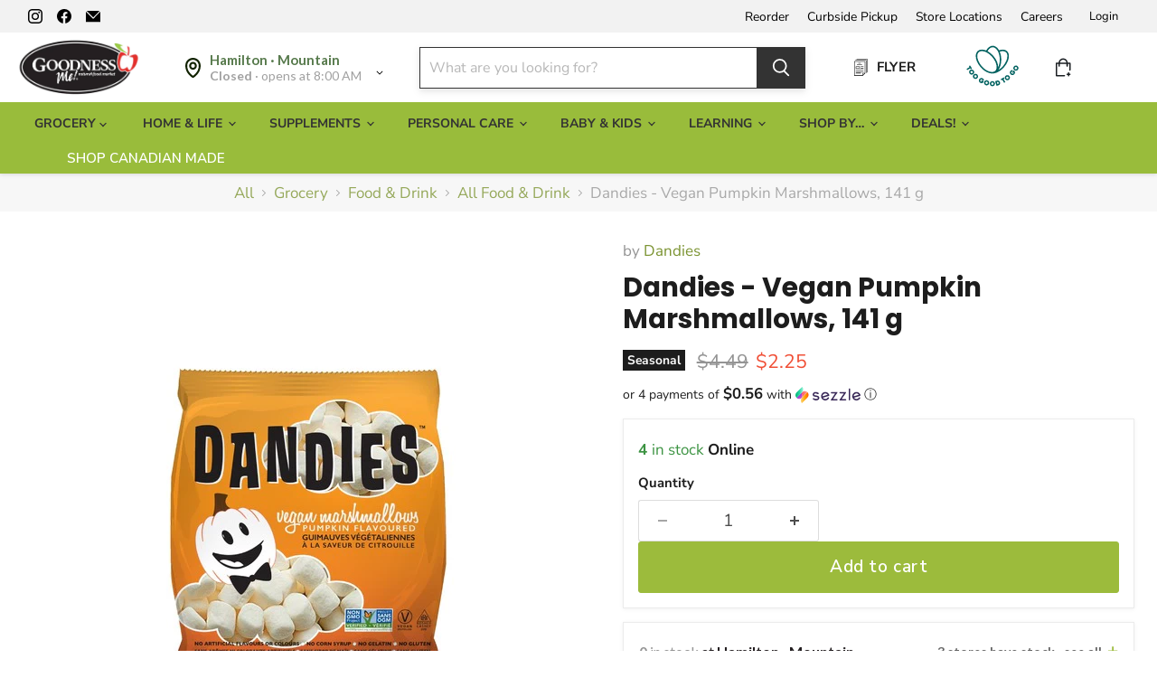

--- FILE ---
content_type: text/html; charset=utf-8
request_url: https://goodnessme.ca/collections/all/products/dandies-vegan-pumpkin-marshmallows-141g?view=recently-viewed
body_size: 1837
content:












  
    
    

<script type="application/json" id="json-dandies-vegan-pumpkin-marshmallows-141g">
{
  "json" : [{"s":"1","v":0},{"s":"2","v":0},{"s":"3","v":23},{"s":"4","v":0},{"s":"5","v":0},{"s":"7","v":0},{"s":"8","v":0},{"s":"9","v":4},{"s":"16","v":4}],
  "sale" : true,
  "instoreOnly" : false
}
</script>







  
    
    











<li
  class="productgrid--item  imagestyle--medium    productitem--sale  productitem--emphasis  product-recently-viewed-card    show-actions--mobile"
  data-product-item
  data-product-quickshop-url="/collections/all/products/dandies-vegan-pumpkin-marshmallows-141g"
  
    data-recently-viewed-card
  
>
  <div class="productitem productitem1 " data-product-item-content data-product-handle="dandies-vegan-pumpkin-marshmallows-141g">
    
    
    
    

    

    
      

      
    

    <div class="productitem__container">
      <div class="product-recently-viewed-card-time" data-product-handle="dandies-vegan-pumpkin-marshmallows-141g">
      <button
        class="product-recently-viewed-card-remove"
        aria-label="close"
        data-remove-recently-viewed
      >
        


                                                                      <svg class="icon-remove "    aria-hidden="true"    focusable="false"    role="presentation"    xmlns="http://www.w3.org/2000/svg" width="10" height="10" viewBox="0 0 10 10" xmlns="http://www.w3.org/2000/svg">      <path fill="currentColor" d="M6.08785659,5 L9.77469752,1.31315906 L8.68684094,0.225302476 L5,3.91214341 L1.31315906,0.225302476 L0.225302476,1.31315906 L3.91214341,5 L0.225302476,8.68684094 L1.31315906,9.77469752 L5,6.08785659 L8.68684094,9.77469752 L9.77469752,8.68684094 L6.08785659,5 Z"></path>    </svg>                                              

      </button>
    </div>

      <div class="productitem__image-container">
        <a
          class="productitem--image-link"
          href="/collections/all/products/dandies-vegan-pumpkin-marshmallows-141g"
          tabindex="-1"
          data-product-page-link
        >
          <figure
            class="productitem--image"
            data-product-item-image
            
          >
            
              
                
                

  
    <noscript data-rimg-noscript>
      <img
        
          src="//goodnessme.ca/cdn/shop/files/image_bc8162a9-9a42-4b1c-84ae-8aa1897eb4b4_380x380.webp?v=1764640459"
        

        alt=""
        data-rimg="noscript"
        srcset="//goodnessme.ca/cdn/shop/files/image_bc8162a9-9a42-4b1c-84ae-8aa1897eb4b4_380x380.webp?v=1764640459 1x"
        class="productitem--image-alternate"
        
        
      >
    </noscript>
  

  <img
    
      src="//goodnessme.ca/cdn/shop/files/image_bc8162a9-9a42-4b1c-84ae-8aa1897eb4b4_380x380.webp?v=1764640459"
    
    alt=""

    
      data-rimg="lazy"
      data-rimg-scale="1"
      data-rimg-template="//goodnessme.ca/cdn/shop/files/image_bc8162a9-9a42-4b1c-84ae-8aa1897eb4b4_{size}.webp?v=1764640459"
      data-rimg-max="380x380"
      data-rimg-crop="false"
      
      srcset="data:image/svg+xml;utf8,<svg%20xmlns='http://www.w3.org/2000/svg'%20width='380'%20height='380'></svg>"
    

    class="productitem--image-alternate"
    
    
  >



  <div data-rimg-canvas></div>


              
              

  
    <noscript data-rimg-noscript>
      <img
        
          src="//goodnessme.ca/cdn/shop/files/image_03f24d7b-7f2d-43da-9251-2e723bd0c849_380x380.webp?v=1764640456"
        

        alt=""
        data-rimg="noscript"
        srcset="//goodnessme.ca/cdn/shop/files/image_03f24d7b-7f2d-43da-9251-2e723bd0c849_380x380.webp?v=1764640456 1x"
        class="productitem--image-primary"
        
        
      >
    </noscript>
  

  <img
    
      src="//goodnessme.ca/cdn/shop/files/image_03f24d7b-7f2d-43da-9251-2e723bd0c849_380x380.webp?v=1764640456"
    
    alt=""

    
      data-rimg="lazy"
      data-rimg-scale="1"
      data-rimg-template="//goodnessme.ca/cdn/shop/files/image_03f24d7b-7f2d-43da-9251-2e723bd0c849_{size}.webp?v=1764640456"
      data-rimg-max="380x380"
      data-rimg-crop="false"
      
      srcset="data:image/svg+xml;utf8,<svg%20xmlns='http://www.w3.org/2000/svg'%20width='380'%20height='380'></svg>"
    

    class="productitem--image-primary"
    
    
  >



  <div data-rimg-canvas></div>


            

            































  
  
  

  
  
  

  
  
  

  
  
  

  
  
  

  
  
  

  
  
  

<span class="productitem__badge productitem__badge--other-stores sto-specif 
    
      
      cur-sto-1 
    
      
      cur-sto-2 
    
      
      
    
      
      cur-sto-4 
    
      
      cur-sto-5 
    
      
      cur-sto-7 
    
      
      cur-sto-8 
    
      
      
    
      
      
    " title="Waterloo, Burlington, London, ​Online Store" style="background-color:#3C9342;display:none;">
    3 stores have stock
  </span><span class="productitem__badge productitem__badge--discontinued">Seasonal</span>
          </figure>
        </a>
      </div><div class="productitem--info">
        
          
        

        
          
































            

       
    
        

       
    
        

       
    
        

       
    
        

       
    
        

       
    
        

       
    
        
<div class=" rk_ price productitem__price ">
  
    <div
      class="price__compare-at visible"
      data-price-compare-container
    >

      
        <span class="visually-hidden">Original price</span>
        <span class="money price__compare-at--single" data-price-compare>
          $4.49
        </span>
      
    </div>


    
      
      <div class="price__compare-at--hidden" data-compare-price-range-hidden>
        
          <span class="visually-hidden">Original price</span>
          <span class="money price__compare-at--min" data-price-compare-min>
            $4.49
          </span>
          -
          <span class="visually-hidden">Original price</span>
          <span class="money price__compare-at--max" data-price-compare-max>
            $4.49
          </span>
        
      </div>
      <div class="price__compare-at--hidden" data-compare-price-hidden>
        <span class="visually-hidden">Original price</span>
        <span class="money price__compare-at--single" data-price-compare>
          $4.49
        </span>
      </div>
    
  

  <div class="price__current price__current--emphasize price__current--on-sale" data-price-container>

    

    
      
      
        <span class="visually-hidden">Current price</span>
      
      <span class="money" data-price>
        $2.25
      </span>
    
    
  </div>

  
    
    <div class="price__current--hidden" data-current-price-range-hidden>
      
        <span class="money price__current--min" data-price-min>$2.25</span>
        -
        <span class="money price__current--max" data-price-max>$2.25</span>
      
    </div>
    <div class="price__current--hidden" data-current-price-hidden>
      <span class="visually-hidden">Current price</span>
      <span class="money" data-price>
        $2.25
      </span>
    </div>
  

  
    
    
    
    

    <div
      class="
        productitem__unit-price
        hidden
      "
      data-unit-price
    >
      <span class="productitem__total-quantity" data-total-quantity></span> | <span class="productitem__unit-price--amount money" data-unit-price-amount></span> / <span class="productitem__unit-price--measure" data-unit-price-measure></span>
    </div>
  

  
</div>

       


        

        <h2 class="productitem--title">
          <a href="/collections/all/products/dandies-vegan-pumpkin-marshmallows-141g" data-product-page-link>
            Dandies - Vegan Pumpkin Marshmallows, 141 g
          </a>
        </h2>

        <div id="pickup-availability" class="productid" data-product-id="6966600302781"></div>
        
          
            <p class="inventory-display">
              
                <span class="inventory-icon tick-icon ">&#10003;</span> <b>4</b> in stock Online
              
            </p>
          
          
            <p class="inventory-display sto-specif cur-sto-1" style="display:none;">
              <span class="inventory-icon cross-icon">&#10005;</span>&nbsp;
              <b>0</b> at Hamilton · Mountain
            </p>
          
            <p class="inventory-display sto-specif cur-sto-2" style="display:none;">
              <span class="inventory-icon cross-icon">&#10005;</span>&nbsp;
              <b>0</b> at Hamilton · Downtown
            </p>
          
            <p class="inventory-display sto-specif cur-sto-3" style="display:none;">
              <span class="inventory-icon tick-icon">&#10003;</span>&nbsp;
              <b>23</b> at Burlington
            </p>
          
            <p class="inventory-display sto-specif cur-sto-4" style="display:none;">
              <span class="inventory-icon cross-icon">&#10005;</span>&nbsp;
              <b>0</b> at Waterdown
            </p>
          
            <p class="inventory-display sto-specif cur-sto-5" style="display:none;">
              <span class="inventory-icon cross-icon">&#10005;</span>&nbsp;
              <b>0</b> at Brantford
            </p>
          
            <p class="inventory-display sto-specif cur-sto-7" style="display:none;">
              <span class="inventory-icon cross-icon">&#10005;</span>&nbsp;
              <b>0</b> at Guelph
            </p>
          
            <p class="inventory-display sto-specif cur-sto-8" style="display:none;">
              <span class="inventory-icon cross-icon">&#10005;</span>&nbsp;
              <b>0</b> at Barrie
            </p>
          
            <p class="inventory-display sto-specif cur-sto-9" style="display:none;">
              <span class="inventory-icon tick-icon">&#10003;</span>&nbsp;
              <b>4</b> at Waterloo
            </p>
          
            <p class="inventory-display sto-specif cur-sto-16" style="display:none;">
              <span class="inventory-icon tick-icon">&#10003;</span>&nbsp;
              <b>4</b> at London
            </p>
          
        
        
  
          
            
          

          

          
            
              <div class="productitem__stock-level">
                







<div class="product-stock-level-wrapper" >
  
    <span class="
  product-stock-level
  product-stock-level--high
  
">
      

      <span class="product-stock-level__text">
        
        <div class="product-stock-level__badge-text">
          
  
    
      
        4 in stock
      
    
  
 Online
        </div>
      </span>
    </span>
  
</div>

              </div>
            

            
              
            
          

          
            <div class="productitem--description">
              <p>Dandies loves marshmallows! Dandies created a delicious vegan marshmallow that offers you a tasty treat and peace of mind. They are made with plant...</p>

              
                <a
                  href="/collections/all/products/dandies-vegan-pumpkin-marshmallows-141g"
                  class="productitem--link"
                  data-product-page-link
                >
                  View full details
                </a>
              
            </div>
          

        <!-- in_store_only != "Yes" -->
      </div><!-- productitem--info -->

      <!-- not in_store_only -->

        
          
            
            
            

            
            

            

            

            <div class="productitem--actions" data-product-actions>
              <div class="productitem--listview-price">
                
































            

       
    
        

       
    
        

       
    
        

       
    
        

       
    
        

       
    
        

       
    
        
<div class=" rk_ price productitem__price ">
  
    <div
      class="price__compare-at visible"
      data-price-compare-container
    >

      
        <span class="visually-hidden">Original price</span>
        <span class="money price__compare-at--single" data-price-compare>
          $4.49
        </span>
      
    </div>


    
      
      <div class="price__compare-at--hidden" data-compare-price-range-hidden>
        
          <span class="visually-hidden">Original price</span>
          <span class="money price__compare-at--min" data-price-compare-min>
            $4.49
          </span>
          -
          <span class="visually-hidden">Original price</span>
          <span class="money price__compare-at--max" data-price-compare-max>
            $4.49
          </span>
        
      </div>
      <div class="price__compare-at--hidden" data-compare-price-hidden>
        <span class="visually-hidden">Original price</span>
        <span class="money price__compare-at--single" data-price-compare>
          $4.49
        </span>
      </div>
    
  

  <div class="price__current price__current--emphasize price__current--on-sale" data-price-container>

    

    
      
      
        <span class="visually-hidden">Current price</span>
      
      <span class="money" data-price>
        $2.25
      </span>
    
    
  </div>

  
    
    <div class="price__current--hidden" data-current-price-range-hidden>
      
        <span class="money price__current--min" data-price-min>$2.25</span>
        -
        <span class="money price__current--max" data-price-max>$2.25</span>
      
    </div>
    <div class="price__current--hidden" data-current-price-hidden>
      <span class="visually-hidden">Current price</span>
      <span class="money" data-price>
        $2.25
      </span>
    </div>
  

  
    
    
    
    

    <div
      class="
        productitem__unit-price
        hidden
      "
      data-unit-price
    >
      <span class="productitem__total-quantity" data-total-quantity></span> | <span class="productitem__unit-price--amount money" data-unit-price-amount></span> / <span class="productitem__unit-price--measure" data-unit-price-measure></span>
    </div>
  

  
</div>

       


              </div>

              <div class="productitem--listview-badge">
                































  
  
  

  
  
  

  
  
  

  
  
  

  
  
  

  
  
  

  
  
  

<span class="productitem__badge productitem__badge--other-stores sto-specif 
    
      
      cur-sto-1 
    
      
      cur-sto-2 
    
      
      
    
      
      cur-sto-4 
    
      
      cur-sto-5 
    
      
      cur-sto-7 
    
      
      cur-sto-8 
    
      
      
    
      
      
    " title="Waterloo, Burlington, London, ​Online Store" style="background-color:#3C9342;display:none;">
    3 stores have stock
  </span><span class="productitem__badge productitem__badge--discontinued">Seasonal</span>
              </div>
              
              
                
                
                
             
                
             
                  <div
                    class="
                      productitem--action
                      atc--button
                       rrr-addtocart
                    "
                  >
                    
                      <button
                        class="productitem--action-trigger productitem--action-atc button-primary"
                        type="button"
                        aria-label="Add to cart"
                        data-quick-buy
                        data-variant-id="40684224807101"
                         
                      >
                        <span class="atc-button--text"> 
                          Add to cart
                        </span>
                        <span class="atc-button--icon"><svg
  aria-hidden="true"
  focusable="false"
  role="presentation"
  width="26"
  height="26"
  viewBox="0 0 26 26"
  xmlns="http://www.w3.org/2000/svg"
>
  <g fill-rule="nonzero" fill="currentColor">
    <path d="M13 26C5.82 26 0 20.18 0 13S5.82 0 13 0s13 5.82 13 13-5.82 13-13 13zm0-3.852a9.148 9.148 0 1 0 0-18.296 9.148 9.148 0 0 0 0 18.296z" opacity=".29"/><path d="M13 26c7.18 0 13-5.82 13-13a1.926 1.926 0 0 0-3.852 0A9.148 9.148 0 0 1 13 22.148 1.926 1.926 0 0 0 13 26z"/>
  </g>
</svg></span>
                      </button>
                    
                  </div><!-- productitem--action -->
                <!-- if atc_button -->
              
            </div><!-- productitem--actions -->
          <!-- enable_quickshop or atc_button -->
        <!-- recently_viewed1 or countdown_timer -->  
      
      <!-- not in_store_only -->

    </div><!-- productitem__container -->
  </div><!-- productitem -->

  
    <script type="application/json" data-quick-buy-settings>
      {
        "cart_redirection": false,
        "money_format": "${{amount}}"
      }
    </script>
  
</li>


--- FILE ---
content_type: text/html; charset=utf-8
request_url: https://goodnessme.ca/apps/reviews/products?url=https:/goodnessme.ca/collections/new/products/dandies-vegan-pumpkin-marshmallows-141g
body_size: 623
content:
 [ { "@context": "http://schema.org",  "@type": "Product",  "@id": "https://goodnessme.ca/products/dandies-vegan-pumpkin-marshmallows-141g#product_sp_schemaplus", "mainEntityOfPage": { "@type": "WebPage", "@id": "https://goodnessme.ca/products/dandies-vegan-pumpkin-marshmallows-141g#webpage_sp_schemaplus", "sdDatePublished": "2026-01-26T20:33-0500", "sdPublisher": { "@context": "http://schema.org", "@type": "Organization", "@id": "https://schemaplus.io", "name": "SchemaPlus App" } }, "additionalProperty": [    { "@type": "PropertyValue", "name" : "Tags", "value": [  "Gluten Free",  "new",  "Non-GMO",  "Seasonal",  "Snacks",  "Vegan",  "Vegan\/Plant-Based"  ] }   ,{"@type": "PropertyValue", "name" : "Title", "value": [  "Default Title"  ] }   ],     "brand": { "@type": "Brand", "name": "Dandies",  "url": "https://goodnessme.ca/collections/vendors?q=Dandies"  },  "category":"Food \u0026 Drink", "color": "", "depth":"", "height":"", "itemCondition":"http://schema.org/NewCondition", "logo":"", "manufacturer":"", "material": "", "model":"",  "offers": { "@type": "Offer", "@id": "6966600302781",   "availability": "http://schema.org/InStock",    "inventoryLevel": { "@type": "QuantitativeValue", "value": "4" },    "price" : 2.25, "priceSpecification": [ { "@type": "UnitPriceSpecification", "price": 2.25, "priceCurrency": "CAD" }  ],      "priceCurrency": "CAD", "description": "CAD-225-$2.25-$2.25 CAD-2.25", "priceValidUntil": "2030-12-21",    "shippingDetails": [  { "@type": "OfferShippingDetails", "shippingRate": { "@type": "MonetaryAmount",    "currency": "CAD" }, "shippingDestination": { "@type": "DefinedRegion", "addressCountry": [  ] }, "deliveryTime": { "@type": "ShippingDeliveryTime", "handlingTime": { "@type": "QuantitativeValue", "minValue": "", "maxValue": "", "unitCode": "DAY" }, "transitTime": { "@type": "QuantitativeValue", "minValue": "", "maxValue": "", "unitCode": "DAY" } }  }  ],   "seller": { "@type": "Organization", "name": "Goodness Me!", "@id": "https://goodnessme.ca#organization_sp_schemaplus" } },     "productID":"6966600302781",  "productionDate":"", "purchaseDate":"", "releaseDate":"",  "review": "",   "sku": "1015044205",   "gtin12": "897581000280", "mpn": "",  "weight": { "@type": "QuantitativeValue", "unitCode": "LBR", "value": "0.0" }, "width":"",    "description": "Dandies loves marshmallows! Dandies created a delicious vegan marshmallow that offers you a tasty treat and peace of mind. They are made with plant-based ingredients and no gelatin, so they're kind to animals.Enjoy Dandies in a cup of cocoa or straight out of the bag!\n\nVegan\nNon GMO\nKosher\nNo artificial flavours or colours \nNo corn syrup\nNo gelatin\nNo gluten\n\n  \nIngredients \n \n \n \nSugars (Cassava Syrup, Cane Sugar), Water, Cassava Starch, Carrageenan, Soy Protein, Natural Vanilla Flavor, Natural Pumpkin Flavor, Annatto \n \n",  "image": [      "https:\/\/goodnessme.ca\/cdn\/shop\/files\/image_03f24d7b-7f2d-43da-9251-2e723bd0c849.webp?v=1764640456\u0026width=600"    ,"https:\/\/goodnessme.ca\/cdn\/shop\/files\/image_bc8162a9-9a42-4b1c-84ae-8aa1897eb4b4.webp?v=1764640459\u0026width=600"      ,"https:\/\/goodnessme.ca\/cdn\/shop\/files\/image_03f24d7b-7f2d-43da-9251-2e723bd0c849.webp?v=1764640456\u0026width=600"    ], "name": "Dandies - Vegan Pumpkin Marshmallows, 141 g", "url": "https://goodnessme.ca/products/dandies-vegan-pumpkin-marshmallows-141g" }      ,{ "@context": "http://schema.org", "@type": "BreadcrumbList", "name": "Goodness Me! Breadcrumbs Schema by SchemaPlus", "itemListElement": [  { "@type": "ListItem", "position": 1, "item": { "@id": "https://goodnessme.ca/collections", "name": "Products" } }, { "@type": "ListItem", "position": 2, "item": { "@id": "https://goodnessme.ca/collections/all", "name": "All" } },  { "@type": "ListItem", "position": 3, "item": { "@id": "https://goodnessme.ca/products/dandies-vegan-pumpkin-marshmallows-141g#breadcrumb_sp_schemaplus", "name": "Dandies - Vegan Pumpkin Marshmallows, 141 g" } } ] }  ]

--- FILE ---
content_type: text/javascript
request_url: https://goodnessme.ca/cdn/shop/t/364/assets/custom.js?v=81206122207666111641768946649
body_size: 2497
content:
function updateHierarchyNavURLs(){url=window.location.href;var coll_filter_el=document.getElementById("romarah_coll_filter");const coll_filter=coll_filter_el!=null?coll_filter_el.textContent:"",parts=url.split("?");if(parts.length>1||coll_filter.length>0){const navLinks=document.getElementsByClassName("rm-nav-link");for(let i=0;i<navLinks.length;i++){const link_parts=navLinks[i].firstChild.href.split("?");var query="";coll_filter.length>0&&(query="?"+coll_filter),parts.length>1&&(query=query+(query.length>0?"&":"?")+parts[1]),navLinks[i].firstChild.href=link_parts[0]+query}}var nl_parent=document.getElementById("romarah_nav_links");nl_parent?.classList.remove("hidden");var custom_params_for_hbc="",custom_params_for_pagination="";if(coll_filter.length==0&&parts.length>1){var result={};if(parts[1].split("&").forEach(function(part){var item=part.split("=");result[item[0]]=item[1]}),result.hasOwnProperty("rm.c.t")&&result.hasOwnProperty("rm.c.h")){var bc_cont=document.getElementsByClassName("breadcrumbs-container"),title=result["rm.c.t"];title=decodeURIComponent(title.replace("+"," "));var a=document.createElement("a");a.href=`/collections/${result["rm.c.h"]}`,a.innerText=title;var delimeter=document.createElement("span");delimeter.classList.add("breadcrumbs-delimiter"),delimeter.setAttribute("aria-hidden","true"),delimeter.innerHTML='<svg aria-hidden="true" focusable="false" role="presentation" xmlns="http://www.w3.org/2000/svg" width="8" height="5" viewBox="0 0 8 5"><path fill="currentColor" fill-rule="evenodd" d="M1.002.27L.29.982l3.712 3.712L7.714.982 7.002.27l-3 3z"></path></svg>',bc_cont[0].insertBefore(a,bc_cont[0].firstElementChild.nextElementSibling),bc_cont[0].insertBefore(delimeter,bc_cont[0].firstElementChild.nextElementSibling);const heading=document.querySelector("h1.collection--title");if(heading.textContent=title+" "+heading.textContent,result.hasOwnProperty("rm.c.f")){custom_params_for_pagination="rm.c.f="+result["rm.c.f"]+"&rm.c.h="+result["rm.c.h"]+"&rm.c.t="+result["rm.c.t"],custom_params_for_hbc=decodeURIComponent(result["rm.c.f"])+"&"+custom_params_for_pagination;const hierBreadLinks=document.getElementsByClassName("hier");for(let i=0;i<hierBreadLinks.length;i++){const hbc_parts=hierBreadLinks[i].href.split("?");hierBreadLinks[i].href=hbc_parts[0]+"?"+custom_params_for_hbc}}}}return custom_params_for_pagination}function fixPagination(custom_params){if(custom_params!=""){const paginationLinks=document.getElementsByClassName("pagination--item");for(var i=0;i<paginationLinks.length;i++)paginationLinks[i].tagName=="A"&&(paginationLinks[i].href=paginationLinks[i].href+(paginationLinks[i].href.split("?").length>0?"&":"?")+custom_params)}}function fixActiveFiltersElement(){const currentSearch=window.location.search.replace("?","");if(currentSearch!=""){const currParams=new URLSearchParams(currentSearch);var currFilters=new URLSearchParams;for(const p of currParams)p[0].substring(0,9)=="filter.p."&&currFilters.append(p[0],p[1]);if(currFilters.size>0){var origFilterCount=0,needToAdd=new URLSearchParams,activeFiltersElements=document.getElementsByClassName("productgrid--filters"),activeFiltersElementsMobile=document.getElementsByClassName("productgrid--filters--mobile");if(activeFiltersElements.length>0){console.log(document.getElementsByClassName("productgrid--filters")[0].firstElementChild.children);var activeFilters=activeFiltersElements[0].firstElementChild.children;origFilterCount=activeFiltersElements[0].firstElementChild.children.length-1;for(const c of currFilters){var foundIt=!1;for(let i=0;i<activeFilters.length;i++)if(!activeFilters[i].classList.contains("active-filter-group--remove-all")){var url_without_this_parts=activeFilters[i].querySelector(".active-filter-group__item").dataset.url.split("?");if(url_without_this_parts.length>0){const paramsWithoutCurrFilter=new URLSearchParams(url_without_this_parts[1]);var this_key=null,this_val=null;for(const p of currParams)if(p[0].substring(0,9)=="filter.p."){var is_this=!0;for(const pwc of paramsWithoutCurrFilter)pwc[0]==p[0]&&pwc[1]==p[1]&&(is_this=!1);if(is_this){this_key=p[0],this_val=p[1];break}}(this_key==c[0]&&this_val==c[1]||this_key!=null&&this_key.substring(0,9)=="filter.v.")&&(foundIt=!0)}}foundIt||needToAdd.append(c[0],c[1])}}else{needToAdd=currFilters;const filterSkeleton=`
          <ul class="active-filter-group">
            <li class="active-filter-group--remove-all filter-item--grid-simple">
              <a class="filter-item-clear-all" href="${location.pathname}">Clear all</a>
            </li>
          </ul>
        `;var act_filt_el=document.createElement("div");act_filt_el.classList.add("productgrid--filters"),act_filt_el.innerHTML=filterSkeleton,document.getElementsByClassName("productgrid--wrapper")[0].insertBefore(act_filt_el,document.getElementById("fixActiveFilters")),activeFiltersElements=document.getElementsByClassName("productgrid--filters");var act_filt_el2=document.createElement("div");act_filt_el2.classList.add("productgrid--filters--mobile"),act_filt_el2.innerHTML=filterSkeleton,document.getElementsByClassName("productgrid--sidebar")[0].insertBefore(act_filt_el2,document.querySelector(".productgrid--sidebar .filter-form")),activeFiltersElementsMobile=document.getElementsByClassName("productgrid--filters--mobile")}if(needToAdd.size>0){for(const n of needToAdd){var ntaParams=new URLSearchParams;for(const p of currParams)p[0].substring(0,7)=="filter."&&!(p[0]==n[0]&&p[1]==n[1])&&ntaParams.append(p[0],p[1]);const ntaURL=ntaParams.toString()==""?"":"?"+ntaParams.toString();var li=document.createElement("li");li.classList.add("active-filter-group__item-wrapper"),li.innerHTML=`
            <a class="active-filter-group__item" href="${location.pathname}${ntaURL}" data-url="${location.pathname}${ntaURL}" data-filter-input="">
              <span class="active-filter-text">${n[1]}</span>
              <span class="filter-icon--remove"><svg class="icon-remove " aria-hidden="true" focusable="false" role="presentation" xmlns="http://www.w3.org/2000/svg" width="10" height="10" viewBox="0 0 10 10"><path fill="currentColor" d="M6.08785659,5 L9.77469752,1.31315906 L8.68684094,0.225302476 L5,3.91214341 L1.31315906,0.225302476 L0.225302476,1.31315906 L3.91214341,5 L0.225302476,8.68684094 L1.31315906,9.77469752 L5,6.08785659 L8.68684094,9.77469752 L9.77469752,8.68684094 L6.08785659,5 Z"></path></svg>
                <span class="visually-hidden">Remove filter</span>
              </span>
            </a>
          `,activeFiltersElements[0].firstElementChild.insertBefore(li,activeFiltersElements[0].firstElementChild.firstChild),activeFiltersElementsMobile[0].firstElementChild.insertBefore(li.cloneNode(!0),activeFiltersElementsMobile[0].firstElementChild.firstChild)}var fCountMsg=document.querySelector(".utils-filter-text").innerText;origFilterCount>0&&(fCountMsg=fCountMsg.substring(0,fCountMsg.lastIndexOf(" "))),console.log("origFilterCount: "+origFilterCount),document.getElementsByClassName("utils-filter-text")[0].innerText=fCountMsg+" ("+(origFilterCount+needToAdd.size)+")",document.getElementsByClassName("utils-filter-text")[0].setAttribute("aria-label",document.getElementsByClassName("utils-filter-text")[0].innerText)}}}}function hideOrShowStoreSpecificContent(store_id){store_id==null&&Cookies.get("gm_store")&&(store_id=JSON.parse(Cookies.get("gm_store")).store_id),(store_id==null||!store_id)&&(store_id="1");var storeSpecific=document.getElementsByClassName("sto-specif"),storeClass="cur-sto-"+store_id;for(let i=0;i<storeSpecific.length;i++)storeSpecific[i].classList.contains(storeClass)?storeSpecific[i].style.display=="none"&&(storeSpecific[i].style.display=""):storeSpecific[i].style.display!="none"&&(storeSpecific[i].style.display="none")}function romarahQuickShopSidebarItemClick(event){event.preventDefault();const section={id:"romarah-multi-prod-quick-shop"};var modalWrapper=document.getElementById("romarah-multi-prod-quick-shop");const sidebarItemActiveClass="active-item",currentSidebarItem=event.currentTarget,productUrl=currentSidebarItem.dataset.productQuickshopUrl,productId=currentSidebarItem.dataset.productId,activeSidebarItems=modalWrapper.querySelectorAll(`.${sidebarItemActiveClass}`);modalWrapper.querySelector("[data-hotspot-modal-quickshop]").innerHTML=document.querySelector(".productitem-quickshop[data-product-quickshop]").innerHTML,positionSidebarArrow(currentSidebarItem),activeSidebarItems.forEach(item=>{item.classList.remove(sidebarItemActiveClass)}),currentSidebarItem.classList.add(sidebarItemActiveClass),fetchActiveQuickShop(event,modalWrapper.querySelector("[data-hotspot-modal-quickshop]"),`[data-hotspot-section-id='${section.id}'] [data-hotspot-modal-quickshop]`,productUrl)}function fetchActiveQuickShop(event,quickshopContainer,quickShopSelector,productUrl){window.productQuickshop=new window.ProductQuickshop({$el:window.redpepperModal.$modalInner.find("[data-hotspot-modal-sidebar-item]"),id:"red-pepper-catalog",modal:window.redpepperModal,sectionContext:"shoppable-image",trigger:event.target,quickshopContainer,quickShopSelector,productUrl})}function positionSidebarArrow(selectedItem){const section={id:"romarah-multi-prod-quick-shop"};var sidebarArrow=document.querySelector(`[data-hotspot-section-id='${section.id}']`).querySelector("[data-sidebar-arrow]");const imgBounds=selectedItem.querySelector("[data-modal-sidebar-image]").getBoundingClientRect(),middlePoint=selectedItem.offsetTop+imgBounds.height/2;sidebarArrow.style.top=`${middlePoint}px`}function getProductHandleFromUrl(url2){const handleMatch=url2.match(/\/products\/([^?]+)/);return handleMatch?handleMatch[1]:null}function redpepperOpenQuickShop(event,productHandle){console.log(event,productHandle),event={target:document.getElementById("red-pepper-catalog")};const sidebarItemActiveClass="active-item";if(window.productQuickshop&&window.productQuickshop.unload(),productHandle.indexOf(",")!==-1){const urls=productHandle.split(",");var handles=[];urls.forEach(url2=>{var handleMatch2=getProductHandleFromUrl(url2);handleMatch2&&handles.push(handleMatch2)});var handles_found=[];Promise.all(handles.map((handle,index)=>fetch(`/products/${handle}?sections=custom-product-thumbnail`).then(res=>res.json()).then(data=>{const wrapper=document.createElement("div");wrapper.innerHTML=data["custom-product-thumbnail"];var aElement=wrapper.firstElementChild.firstElementChild;return aElement&&aElement.dataset.productQuickshopUrl!=""?(handles_found.push(handle),aElement.setAttribute("data-index",index+1),aElement.setAttribute("onclick","romarahQuickShopSidebarItemClick(event);"),aElement.outerHTML):""}))).then(thumbnail_elements=>{const html=thumbnail_elements.join("");document.getElementById("romarah-hotspot__modal-sidebar-content").innerHTML=html,window.redpepperModal&&window.redpepperModal.unload(),window.redpepperModal=new window.Modal({});const section={id:"romarah-multi-prod-quick-shop"};var modalWrapper=document.querySelector(`[data-hotspot-section-id='${section.id}']`),modalSelector=`[data-hotspot-modal-id='${section.id}']`,quickShopSelector=`[data-hotspot-section-id='${section.id}'] [data-hotspot-modal-quickshop]`;modalWrapper.querySelector("[data-hotspot-modal-quickshop]").innerHTML=document.querySelector(".productitem-quickshop[data-product-quickshop]").innerHTML,window.redpepperModal.open(modalSelector,"quickshop-full hotspot__modal");var initialProductUrl="";for(let i=0;i<handles.length;i++)if(handles_found.indexOf(handles[i])!==-1){initialProductUrl="/products/"+handles[i];break}if(initialProductUrl!=""){var selectedItem=modalWrapper.querySelector(`[data-product-quickshop-url='${initialProductUrl}']`);selectedItem.classList.add(sidebarItemActiveClass),positionSidebarArrow(selectedItem)}else initialProductUrl="/products/"+handles[0];const quickshopContainer=window.redpepperModal.$modalInner[0].querySelector("[data-hotspot-modal-quickshop]"),spinnerContainer=modalWrapper.querySelector(".productitem-quickshop");spinnerContainer&&(spinnerContainer.style.display="block"),fetchActiveQuickShop(event,quickshopContainer,quickShopSelector,initialProductUrl)})}else{var handleMatch=getProductHandleFromUrl(productHandle);if(handleMatch)try{window.productQuickshop=new window.ProductQuickshop({$el:event.target,id:"red-pepper-catalog",modalClass:"quickshop-full",trigger:event.target,initialVariant:null,productUrl:"/products/"+handleMatch,quickShopSelector:".productitem-quickshop[data-product-quickshop]"})}catch(error){console.error("An error occurred:",error.message)}else window.open(productHandle,"_blank")}}window.addEventListener("message",event=>{const data_snapshot=JSON.parse(JSON.stringify(event.data));event.origin==="https://app.redpepper.digital"&&data_snapshot.event=="pop-up"&&data_snapshot.clientScript});
//# sourceMappingURL=/cdn/shop/t/364/assets/custom.js.map?v=81206122207666111641768946649


--- FILE ---
content_type: text/javascript; charset=utf-8
request_url: https://goodnessme.ca/products/dandies-vegan-pumpkin-marshmallows-141g.js
body_size: 667
content:
{"id":6966600302781,"title":"Dandies - Vegan Pumpkin Marshmallows, 141 g","handle":"dandies-vegan-pumpkin-marshmallows-141g","description":"Dandies loves marshmallows! Dandies created a delicious vegan marshmallow that offers you a tasty treat and peace of mind. They are made with plant-based ingredients and no gelatin, so they're kind to animals.\u003cbr data-mce-fragment=\"1\"\u003e\u003cbr data-mce-fragment=\"1\"\u003eEnjoy Dandies in a cup of cocoa or straight out of the bag!\n\u003cul data-mce-fragment=\"1\"\u003e\n\u003cli data-mce-fragment=\"1\"\u003eVegan\u003c\/li\u003e\n\u003cli data-mce-fragment=\"1\"\u003eNon GMO\u003c\/li\u003e\n\u003cli data-mce-fragment=\"1\"\u003eKosher\u003c\/li\u003e\n\u003cli data-mce-fragment=\"1\"\u003eNo artificial flavours or colours \u003c\/li\u003e\n\u003cli data-mce-fragment=\"1\"\u003eNo corn syrup\u003c\/li\u003e\n\u003cli data-mce-fragment=\"1\"\u003eNo gelatin\u003c\/li\u003e\n\u003cli data-mce-fragment=\"1\"\u003eNo gluten\u003c\/li\u003e\n\u003c\/ul\u003e\n\u003cp\u003e \u003c\/p\u003e\u003cul class=\"tabs\"\u003e \n\u003cli\u003e\u003ca class=\"active\" href=\"#tab1\"\u003eIngredients\u003c\/a\u003e\u003c\/li\u003e \n\u003c\/ul\u003e \n\u003cul class=\"tabs-content\"\u003e \n\u003cli class=\"active\" id=\"tab1\"\u003e \n\u003cp\u003e\u003cb\u003eSugars (Cassava Syrup, Cane Sugar), Water, Cassava Starch, Carrageenan, Soy Protein, Natural Vanilla Flavor, Natural Pumpkin Flavor, Annatto\u003c\/b\u003e\u003c\/p\u003e \n\u003c\/li\u003e \n\u003c\/ul\u003e","published_at":"2025-09-30T19:24:41-04:00","created_at":"2021-09-14T16:12:55-04:00","vendor":"Dandies","type":"Food \u0026 Drink","tags":["Gluten Free","new","Non-GMO","Seasonal","Snacks","Vegan","Vegan\/Plant-Based"],"price":225,"price_min":225,"price_max":225,"available":true,"price_varies":false,"compare_at_price":449,"compare_at_price_min":449,"compare_at_price_max":449,"compare_at_price_varies":false,"variants":[{"id":40684224807101,"title":"Default Title","option1":"Default Title","option2":null,"option3":null,"sku":"1015044205","requires_shipping":true,"taxable":true,"featured_image":null,"available":true,"name":"Dandies - Vegan Pumpkin Marshmallows, 141 g","public_title":null,"options":["Default Title"],"price":225,"weight":0,"compare_at_price":449,"inventory_quantity":4,"inventory_management":"shopify","inventory_policy":"deny","barcode":"897581000280","quantity_rule":{"min":1,"max":null,"increment":1},"quantity_price_breaks":[],"requires_selling_plan":false,"selling_plan_allocations":[]}],"images":["\/\/cdn.shopify.com\/s\/files\/1\/1174\/5908\/files\/image_03f24d7b-7f2d-43da-9251-2e723bd0c849.webp?v=1764640456","\/\/cdn.shopify.com\/s\/files\/1\/1174\/5908\/files\/image_bc8162a9-9a42-4b1c-84ae-8aa1897eb4b4.webp?v=1764640459"],"featured_image":"\/\/cdn.shopify.com\/s\/files\/1\/1174\/5908\/files\/image_03f24d7b-7f2d-43da-9251-2e723bd0c849.webp?v=1764640456","options":[{"name":"Title","position":1,"values":["Default Title"]}],"url":"\/products\/dandies-vegan-pumpkin-marshmallows-141g","media":[{"alt":null,"id":30234970587325,"position":1,"preview_image":{"aspect_ratio":1.0,"height":380,"width":380,"src":"https:\/\/cdn.shopify.com\/s\/files\/1\/1174\/5908\/files\/image_03f24d7b-7f2d-43da-9251-2e723bd0c849.webp?v=1764640456"},"aspect_ratio":1.0,"height":380,"media_type":"image","src":"https:\/\/cdn.shopify.com\/s\/files\/1\/1174\/5908\/files\/image_03f24d7b-7f2d-43da-9251-2e723bd0c849.webp?v=1764640456","width":380},{"alt":null,"id":30234971439293,"position":2,"preview_image":{"aspect_ratio":1.0,"height":380,"width":380,"src":"https:\/\/cdn.shopify.com\/s\/files\/1\/1174\/5908\/files\/image_bc8162a9-9a42-4b1c-84ae-8aa1897eb4b4.webp?v=1764640459"},"aspect_ratio":1.0,"height":380,"media_type":"image","src":"https:\/\/cdn.shopify.com\/s\/files\/1\/1174\/5908\/files\/image_bc8162a9-9a42-4b1c-84ae-8aa1897eb4b4.webp?v=1764640459","width":380}],"requires_selling_plan":false,"selling_plan_groups":[]}